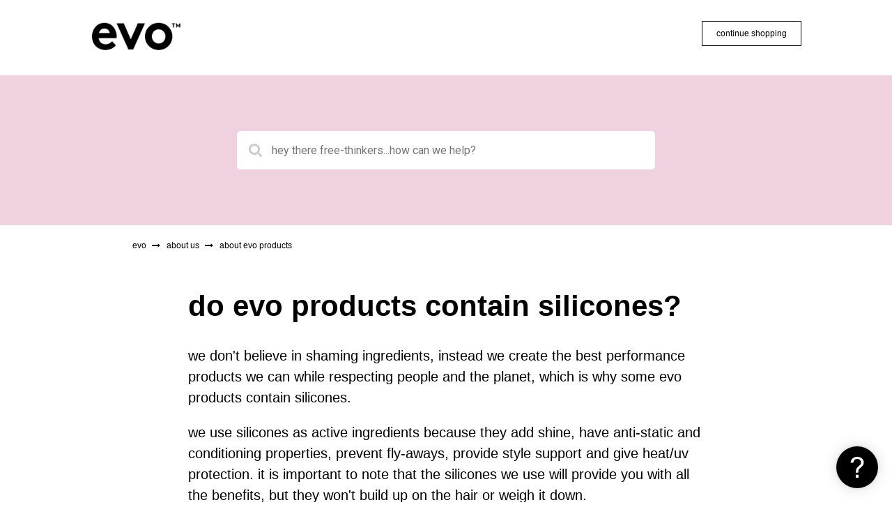

--- FILE ---
content_type: text/html;charset=utf-8
request_url: https://help.evohairstore.com/article/40/do-evo-products-contain-silicones
body_size: 4320
content:
<!DOCTYPE html>
<html lang="en">
<head>
  <meta charset="utf-8"/>
  <meta name="viewport" content="width=device-width, maximum-scale=1"/>
  <title>do evo products contain silicones? | evohairstore</title>
  <link href="https://fonts.googleapis.com/css?family=Roboto:400,400i,700,700i" rel="stylesheet">
  <link rel="stylesheet" href="https://cdnjs.cloudflare.com/ajax/libs/font-awesome/4.3.0/css/font-awesome.min.css">
  <link href='/style/2cb18dc6f3b9950894929ef7c30d11e133f12998/file.css' rel='stylesheet' type='text/css'>
  <script src="https://cdnjs.cloudflare.com/ajax/libs/jquery/3.7.1/jquery.min.js"></script>
  <style type="text/css">
    .banner {
       background: #000000;
    }

    a {
      color: #000000;
    }

    .open-section:hover {
      color: white;
      background-color: #000000;
      border-color: #000000;
    }

    .link-block li a:hover {
      border-color: #000000;
      text-decoration: underline;
    }

    .search .result .name {
      color: #000000;
    }

    .footer-panel a:hover {
      color: #000000;
      text-decoration: underline;
    }

    .article dt span,
    .article dt i {
      background-color: #000000;
    }
    
  </style>

    <!DOCTYPE html>
<html lang="en">
<head>
    <meta charset="UTF-8">
    <meta name="viewport" content="width=device-width, initial-scale=1.0">   
    
    <link rel="icon" type="image/x-icon" href="https://cdn.shopify.com/s/files/1/0355/2126/5723/files/favicon-16x16.png?v=1613554014" />

</head>
<body>

</body>
</html>
</head>
<body class="">

  <div class="banner">
      <!DOCTYPE html>
<html lang="en">
<head>
    <meta charset="UTF-8">
    <meta name="viewport" content="width=device-width, initial-scale=1.0">   
<style>

@font-face {
            font-family: 'BrownStd';
            src: url($assets-brownstd-bold-otf);
            font-weight: 600;
            font-style: normal;
}

header {
    font-family: 'BrownStd', arial, helvetica, sans-serif;
    background: #FFFFFF;
    color: #ffffff;
}

 /* Define styles for the header */
        .tile-grid-header {
            display: grid;
            grid-template-columns: repeat(2, 1fr);
            gap: 50px; /* Adjust the gap as needed */
            margin: 0px 100px;   
            padding: 20px    
        }

        /* Style for left tile-1*/
        .tile-1 {
            text-align: left;
            padding: 10px;
            background-color: #ffffff; /* Background color for tiles */
            /* border: 0px solid #000000; /* Border around tiles */
     }

 /* Style for right tile-2*/
        .tile-2 {
            text-align: right;
            padding: 10px;
            background-color: #ffffff; /* Background color for tiles */
            /* border: 0px solid #000000; /* Border around tiles */
     }

 /* Style for the continue shopping link */
        .continue-shopping {
            display: inline-block;
            padding: 10px 20px;
            background-color: transparent;
            color: #000000;
            border: 1px solid black;
            text-decoration: none;
            font-family: 'BrownStd', Arial, Helvetica, sans-serif; 
            font-size: 12px; 
        }

         .continue-shopping:hover {
            background-color: #fbfbfb; /* Background color for tiles */ 
        }

        /* Style for logos */
        .tile-logo-header {
            max-width: 130px; /* Set the maximum width of logos */
            height: auto; /* Maintain aspect ratio */
            margin: 0 auto;
        }
        
        /* Style for links */
        .tile-link-header {
            text-decoration: none;
        }

          .search-panel {
            background-color: #F0D1DF;
            padding: 50px 0px 20px 0px;
        }

/* Media query for mobile devices */
        @media (max-width: 767px) {
            
            .tile-logo-header {
            max-width: 90%; /* Set the maximum width of logos */
            height: auto; /* Maintain aspect ratio */
        }

            .tile-grid-header {
                grid-template-columns: repeat(1, 1fr); /* Change to 1 column */
            gap: 10px; /* Adjust the gap as needed */
            margin: 0px 30px; 
            }

          .tile-1 {
            text-align: center;
            padding: 10px 10px
             }

           .tile-2 {
            text-align: center;
            padding: 10px 10px
             }
        }
</style>
</head>

<body>
<header>
<section class="tile-grid-header">
        <!-- Tile 1 -->   
          <div class="tile-1">   
          <a href="https://help.evohairstore.com/" class="tile-link-header">
           <img class="tile-logo-header" src="https://evohairstore.com/cdn/shop/files/evo_hair_360x.png?v=1613554000" alt="evo hair uk"></a>
        </div>

        <!-- Tile 2 -->
        <div class="tile-2">
            <div class="continue-shopping">
            <a href="https://evohairstore.com" class="tile-link-header">continue shopping</a></div>
        </div>

</section>
</header>
</body>
</html>
   

    <div class="search-panel">
      <div class="container">
        <div class="display-text"></div>
        <div class="input-wrap">
          <i class="fa fa-search"></i>
          <form method="get" class="search-form" action="/search">
            <input type="text" name="query" title=-"search" placeholder="How can we help you?" value="">
          </form>
        </div>
      </div>
    </div>
  </div>

  <div class="breadcrumbs-panel">
      <div class="container">
        <ul class="breadcrumbs">
            <li><a href="/">Home</a></li>
            <li><a href="/category/4/about-us">about us</a></li>
            <li><a href="/section/33/about-evo-products">about evo products</a></li>
        </ul>
      </div>
  </div>

  <div class="content-panel">
    <div class="container">
      <div class="loading">
        <img src="/kb/spinner.gif" alt="loading">
      </div>
      <div class="content">
        <div class="article">
  <h1>do evo products contain silicones?</h1>
  <div><p>we don't believe in shaming ingredients, instead we create the best performance products we can while respecting people and the planet, which is why some evo products contain silicones.&nbsp;<br></p><p>we use silicones as active ingredients because they add shine, have anti-static and conditioning properties, prevent fly-aways, provide style support and give heat/uv protection. it is important to note that the silicones we use will provide you with all the benefits, but they won't build up on the hair or weigh it down.&nbsp;<br></p></div>
</div>

      </div>
    </div>
  </div>


  <div class="footer-panel">
    <div class="container">
        <a href="https://www.enchant.com" target="_blank">Powered by Enchant</a>
    </div>
  </div>

  <script>
    $(document).ready(function(){
      $('.navbar-toggle').click(function(e){
        e.preventDefault();
        if($('.navbar').hasClass('show')) {
          $('.navbar').removeClass('show')
        } else {
          $('.navbar').addClass('show');
        }
      })
    });
  </script>

    <script>var enchant = enchant || []</script>
    <script src="//platform.enchant.com" data-enchant-messenger-id="6253753c" async></script>
    <script>
      enchant.push(function(){
        enchant.messenger.config({
          showKnowledgeBase: false
        });
      });
    </script>

    <!DOCTYPE html>
<html lang="en">
<head>
    <meta charset="UTF-8">
    <meta name="viewport" content="width=device-width, initial-scale=1.0">   

<style>

     @font-face {
            font-family: 'BrownStd';
            src: url($assets-brownstd-bold-otf);
            font-weight: 600;
            font-style: normal;
            }

      body {
           font-family: 'BrownStd', arial, helvetica, sans-serif;
           background: #FFFFFF;
           color: #000000;
           }


      .breadcrumbs-panel .breadcrumbs li {
           font-size: 12px; 
           font-weight: 100;
           }


      h1 {
           font-size: 42px; 
           font-weight: bold;
           color: #000000;
           }

      .content-panel h1 {
           padding-bottom: 5px;
           margin-bottom: 20px;
           border-bottom: 0px solid #FFF;
           }

       h2 {
           color: #000000;
           }

       .footer-panel {
           display: none;
           }

       .content-panel .container .article {
           font-size: 20px;
           font-weight: 200; 
           line-height: 1.5;
           }

       .knowledge-base {
            text-align: center;
            font-weight: 100;
            font-size: 24px;
            }

        .knowledge-base-footer {
            text-align: center;
            font-weight: 600;
            letter-spacing: -0.5px;
            font-size: 22px;
            background-color: #f6f6f6;
            padding: 50px;
            }
            
 /* Style for links */
        .style-link-footer {
            text-decoration: none;
        }

 /* Style for the contact us link */
        .contact-us-footer {
            display: inline-block;
            padding: 10px 20px;
            background-color: transparent;
            color: #000000;
            border: 1px solid black;
            text-decoration: none;
            font-family: 'BrownStd', Arial, Helvetica, sans-serif; 
            font-weight: 300;
            font-size: 14px; 
            letter-spacing: 1px;
            }

 /* Style for grid title */
        .grid-title {
            padding: 20px;
            }

 /* Define styles for the grid */
        .tile-grid {
            display: grid;
            grid-template-columns: repeat(3, 1fr);
            gap: 30px; /* Adjust the gap as needed */
            margin: 50px 130px;
            color: #000000; /* Change the text color as needed */            
            font-size: 12px; /* Change the text size as needed */ 
            }

/* Style for each tile */
        .tile {
            text-align: center;
            padding: 20px;
            background-color: #f6f6f6; /* Background color for tiles */
            /*border: 0px solid #000000;*/ /* Border around tiles */
           }

        .tile:hover {
            background-color: #fbfbfb; /* Background color for tiles */ 
        }

/* Style for logos */
        .tile-logo {
            max-width: 100px; /* Set the maximum width of logos */
            height: auto; /* Maintain aspect ratio */
            margin: 0 auto;
            }
        
/* Style for tile links */
        .tile-link {
            text-decoration: none;
            }

         .main-footer {
             font-family: 'BrownStd', arial, helvetica, sans-serif;
             background: #000000;
             color: #ffffff;
             padding: 30px;
             text-align: center;
             font-size: 12px;
             text-decoration: none;
             }

        .main-link-footer {
            color: #ffffff;
            text-decoration: none;
            }

        .content-panel .container {
            box-shadow: none;
            }

       .page-break {
            height: 20px;
            background-color: #FFFFFF;
            }

       .content-panel .container .content {
            margin: 0px 80px 50px 80px;
            }

/* Media query for mobile devices */
        @media (max-width: 767px) {
            .tile-grid {
                grid-template-columns: repeat(1, 1fr); /* Change to 1 column */
            margin: 30px 30px;
            }
       .content-panel .container .content {
            margin: 0px 20px 20px 20px;
            }

          }

</style>
</head>

<body>
<div class="page-break"></div>
<section class="knowledge-base">
        
<!-- Title -->
        <div class="grid-title"
        <p>hey there free-thinkers...how can we help?</p>  
        </div>  

<section class="tile-grid">
        <!-- Tile - about us -->
        <a href="https://help.evohairstore.com/category/4/about-us" class="tile-link">
        <div class="tile">
            <img class="tile-logo" src="https://cdn.shopify.com/s/files/1/0355/2126/5723/files/evo-about-us.svg?v=1697914959" alt="about us">
            <h4>about us</h4>
        </div>

        <!-- Tile - ordering  -->
       <a href="https://help.evohairstore.com/category/28/ordering" class="tile-link">
        <div class="tile">
            <img class="tile-logo" src="https://cdn.shopify.com/s/files/1/0355/2126/5723/files/evo-ordering.svg?v=1697914959" alt="ordering">
            <h4>ordering</h4>
        </div>

        <!-- Tile - shipping -->
       <a href="https://help.evohairstore.com/category/29/shipping" class="tile-link">
        <div class="tile">
            <img class="tile-logo" src="https://cdn.shopify.com/s/files/1/0355/2126/5723/files/evo-delivery.svg?v=1697914959" alt="shipping">
            <h4>shipping</h4>
        </div>

        <!-- Tile - returns -->
        <a href="https://help.evohairstore.com/category/30/returns" class="tile-link">
        <div class="tile">
            <img class="tile-logo" src="https://cdn.shopify.com/s/files/1/0355/2126/5723/files/evo-returns.svg?v=1697914959" alt="returns">
            <h4>returns</h4>
        </div>

        <!-- Tile 5 -->
        <a href="https://help.evohairstore.com/category/31/evo-professional" class="tile-link">
        <div class="tile">
            <img class="tile-logo" src="https://cdn.shopify.com/s/files/1/0355/2126/5723/files/evo-pro.svg?v=1697914959" alt="evo professional">
            <h4>evo professional</h4>
        </div>

        <!-- Tile 6 -->
        <a href="https://help.evohairstore.com/article/20/how-to-contact-us" class="tile-link">
        <div class="tile">
            <img class="tile-logo" src="https://cdn.shopify.com/s/files/1/0355/2126/5723/files/evo-contact-us.svg?v=1697914959" alt="contact us">
            <h4>contact us</h4>
        </div>
</section>  


<div class="page-break"></div>

<div class="knowledge-base-footer"
        <p>can't find what you're looking for?</p>  
        <div class="contact-us-footer">
            <a id="messengerLink" href="javascript:enchant.messenger.open();" class="style-link-footer">contact us</a></div>

</div>  
</section>  <!-- End of knowledge base -->

<section class="main-footer">

<a href="https://evohairstore.com" class="main-link-footer">evohairstore © 2023 |</a>
<a href="https://evohairstore.com/policies/privacy-policy" class="main-link-footer">privacy |</a>
<a href="https://evohairstore.com/policies/terms-of-service" class="main-link-footer">terms of service |</a>
<a href="https://evohairstore.com/policies/refund-policy" class="main-link-footer">refund policy |</a>
<a id="messengerLink" href="javascript:enchant.messenger.open();" class="main-link-footer">contact us</a></div>

 <script>
        // Function to check the URL for the presence of /#
        function checkURLForHashRedirect() {
            // Get the current URL
            var currentURL = window.location.href;

            // Define the target URL pattern with /#
            var targetURLPattern = /\/#/;

            // Check if the URL matches the target pattern
            if (targetURLPattern.test(currentURL)) {
                // Delay for 3 seconds before simulating the click
                setTimeout(function() {
                    // Find the link element by its ID and simulate a click event
                    var messengerLink = document.getElementById("messengerLink");
                    if (messengerLink) {
                        messengerLink.click();
                    }
                }, 1000); // 1000 milliseconds = 1 seconds
            }
        }

        // Add an event listener to ensure all elements are loaded
        document.addEventListener("DOMContentLoaded", function() {
            // Run the checkURLForHashRedirect function when the page loads
            checkURLForHashRedirect();
        });

        // Also, listen for URL changes
        window.addEventListener("popstate", checkURLForHashRedirect);
    </script>

</section>

<script>
enchant.push(function(){
  enchant.messenger.config({
    showKnowledgeBase: false
  })
})
</script>

<script>
    // JavaScript to hide the content-panel on specific URLs
    window.addEventListener("DOMContentLoaded", function () {
        var currentURL = window.location.href;
        var contentPanel = document.querySelector(".content-panel");
        
        if (contentPanel) {
            if (currentURL === "https://help.evohairstore.com/" || currentURL === "https://help.evohairstore.com/#") {
                contentPanel.style.display = "none";
            }
        }

        // Check for the footer-panel
        contentPanel = document.querySelector(".footer-panel");
        if (contentPanel && currentURL === "https://help.evohairstore.com/") {
            contentPanel.style.display = "none";
        }
    });
</script>

<script>
    // JavaScript to hide the knowledge-base section on specific URLs
    window.addEventListener("DOMContentLoaded", function () {
        var currentURL = window.location.href;
        var knowledgeBaseSection = document.querySelector(".knowledge-base");

        if (knowledgeBaseSection) {
            if (currentURL.startsWith("https://help.evohairstore.com/category/") ||
                currentURL.startsWith("https://help.evohairstore.com/section/") ||
                currentURL.startsWith("https://help.evohairstore.com/article/") ||
                currentURL.startsWith("https://help.evohairstore.com/search?query=") ||
                currentURL === "https://help.evohairstore.com/contact") {
                knowledgeBaseSection.style.display = "none";
            }
        }
    });
</script>

<script>
  document.addEventListener("DOMContentLoaded", function () {
    // Find the input element by its name
    var inputElement = document.querySelector("input[name='query']");

    // Check if the input element exists
    if (inputElement) {
      // Replace the placeholder attribute value
      inputElement.placeholder = "hey there free-thinkers...how can we help?";
    }
  });
</script>

<script>
document.addEventListener("DOMContentLoaded", function() {
  var breadcrumbLink = document.querySelector('.breadcrumbs-panel .breadcrumbs li a[href="/"]');
  if (breadcrumbLink) {
    breadcrumbLink.textContent = "evo";
  }
});
</script>

</body>
</html>
</body>
</html>

--- FILE ---
content_type: image/svg+xml
request_url: https://cdn.shopify.com/s/files/1/0355/2126/5723/files/evo-returns.svg?v=1697914959
body_size: 2106
content:
<svg xmlns="http://www.w3.org/2000/svg" xmlns:xlink="http://www.w3.org/1999/xlink" version="1.1" id="Layer_1" x="0px" y="0px" width="300" height="300" viewBox="0 0 300 300" enable-background="new 0 0 300 300" xml:space="preserve">  <image id="image0" width="300" height="300" x="0" y="0" href="[data-uri] AAB6JgAAgIQAAPoAAACA6AAAdTAAAOpgAAA6mAAAF3CculE8AAAANlBMVEX///8EBwcEBwcEBwcE BwcEBwcEBwcEBwcEBwcEBwcEBwcEBwcEBwcEBwcEBwcEBwcEBwf////2dUD4AAAAEHRSTlMAEHCA QNDgsDCgwCDwkFBgzseHmQAAAAFiS0dEAIgFHUgAAAAJcEhZcwAACw4AAAsOAUC+4UEAAAAHdElN RQfnAQkCCgKQmLpoAAAKcUlEQVR42u2d6baqMAyFhTKWyfd/2nOUlk4JgoIa1/5+3cW5Io1pdtKJ ywUAAAAAAAAAAAAAAAAAAAAAAAAAAAAAAAAAAAAAAAAAAAAAAAAAAAAAAAAAAAAAAAAAAAAAAAAA nEmWqxtF8ekHkUB5tVR13nz6ab6b4hpQtfAwnshYN3up7NMPdTJZru8t1fnOlmbVNaXtPt2eM1H9 0tBe7ftoN+h/YpMNP+tdWRk0tHyqod2otHeTfvp0q84hstWz1rrdaardXfRP9sXYVi9Y6xb8lh7Z j59u2fEoI2J50RW2pe0rN5wWcw2fbtshjO1/fKm0+k8iszm2t7MzZe0RzcytXtTy47z76a+6ySNX MtbaEZ/He7UTmCWrX+/QX0Gmg/h0d4LKa5MJYZsrl8FVO15In/pfsFaWxvPrVaX/od8oZl2gDC6n bcofsBZlq2tQ0DX9nlY24Z36pdixHqw/3eLnMdrXt1PhJZFh9VvsamVsfVcCtAdI6yfpApUqKtJY l2lPK7M2rnZKG+/2i8VXoUIrmLwhyRT2tzIrlOdiubk6i2IvdJirjLTPxKc+jk816XEP6NTiYebn MGJRfrrZz5E4zGj6ZfT/rCTu9YklhTMdvesTtRXDHLqDpCC/ks3pdkmiI7Npl/a/8SqxqJ4fPbxm 4lNc9ZqUYH8PKvqgJw6k50pgNlbkLUyPW5fE7FbkqInyGJv2zs5qhlIFDs1nlMiZ5lRxjxtCZfPp WhvJNWEFa635T6PY1LSiHtxIYtIepoMuma0xVxrWjLWM+efcV2D6MJDOMtI9jpHEqBKnJNM465y+ FTLz+HEo6WxT0ZczMguLbEVkaYs8dN4HRBXUmTeFk5jF9LjYR6ia2vbBXmubsxMByR8mG9nY9600 Qf2WdC1mXCaVRFNdVvdI1tW07S9WY+f7VcLS+Ka/XtesxSWhSc7ahv9PcR3Rj1RKVmIa2yp1ooJJ q+KaOh5ZrSNjLtwjVX//Z8e533diokvfKtUyA77TlW52OMzcxO02IpC6zejlHZUkPbSGuNvHlm9x CcKkVSYNMJ44JsqmyJtdjA/OFrp/Y/VpK2ykCv2BqWSYuieQRJXGaq6eaZ2FUhN/L01sG3pwj6t7 Cs8TCWPNlkj9ZnT9s2Ps+Y3kSVgxiWX0+FzdYzxxuNA+ouk8KvN6dS8n00rdgalkuJEG54kN4ZId kz5UTjA0I5lfiEr9hcmrmLrH88SK6KkDbWLPQi3psV8JYSxucK8OEoUF54kDkWCY9CH+0OC+Vgkz Vh9dpLscV/cskji7ZNTnJjLWKZHGKsi+RQ/ucXWP8UQdz6bNlNQ3yDTWhfIGLoHg6h7riSbBaIgP RaGscL/FJMhYLekt65KYaJf1RLLPkSXiqLW5co9qMtTQ9q1kdpCeYuWGk03wH0siRzOhjB1ZaFot ppDO6b7FLJhh6h7riTmVsrMlokCY1Qv06LsJS0mQN55YUSm73CkvAk33rdxVMh5c3WOXRlC9dyTz Nplwqxdol5tIGy7XSQlgSkSJZKadSQym15BydU8wZRjeqiHVQiCFm7/amEAwdc+l9YxVU3+Svvg9 nBZlJqQjI1obJo7iL4sMwzk7wiyJeLYiTiDoNaRc3eNvmovCeU7LgiS6ZGYnDsJ0Tc3VPQ0/WVvR 2awgbL+ptGbaaCuZ6HJOm9YmZ/d7EtWgmJkJAuM29S2UZGZXTZJA2EomvMrVPTmbPrCziEIIZ3Ya 2lqMJHKbLZwkRn/rmA8IoYn0nCkHTWCLulXGrZ918hqFNHK0Swzz03s2GEkhY4w4X02N5e0ACp1R dolYJ2rOTOHQlyem6U4SNXUboSUiMQk1kLHZVjLxAF5dk27iDnSI4r8m9VYG1IwdM16zbxPKUlNH mcJsRZklYkv0iozZgLlvW4XdHhAnYq3c9CGdur+4lTENfXmj8tu9vT0poRLTh4as1xoyU9i5L3OR xGigQZFfKQJNap+Jz7FZmH1PDEvVGXmR3PShoMP2rgSCwyYQkXEFl4jM3sGB7EJPSmJ0cy02xu8b fbeVzEbpV2Q9wC1CEgA3jFeSXpGVpCNy0CYf9nTm72JZ1EGahVwSv9kr7Kam6Cq9CEkETNhmEoiu vZbbRzvn5Ixe0CQyfWCGQpcVbS8Fl7vJkx5HLkISAiOJdhj1pXs3WreJuclFSELgJFHtyqv2ILhE ZCXxtFM9OrklIiuJNoE4fv5K9CIkRhKfPe/iMXJLxAsriR1zxMrLyN13f4ORxH0DMzvQgqMW2+MO SSAICrJUl8KDzb2HJxDeblaBcJJoEoijl+1NJwntm+AG9/Q56VZ/isO+DUYST0ogWtH9kJVEexLu sV82Sk61LrwPzQnE0YoouEC8w0nieEYwrkk9EQQniWOtDxcuJTxo7Z3vegnilEFpDOckCgSZ8Ah/ 46lzSJ+iFx7hL2eOy8QIOqSA5dlzSHdTCx4BXOAk8WgkbSXneZMk/oax3iSJP2Ks90jirxjrLZL4 K8Z6iyT+jLHeIYlijJXl6kFAOl8SxRwGVTqxywZNvtHydEmUksHfK36zyqzk/OdsSawkGet6/2fj /hlxtiRKmd/xjFWwxjpZEucvFrBcMjEWbY9TJTHnf6Xvwh+lXAtMZ0qinDF4z0KrmneiJPZiVjt4 U/Ll6kOfJomNlPhucpzZQtS2Q8dpkjhICVmBhfKVCH9xx4gdLYmVnHHSyVno0fn1dkHbsQ9QnBYL j8ePGI/eI3GKJLbr/vxdxOfXr4VwsyL+yCVa3dvmco/AW/HTPcw82Rc4vfb1YmZY/fdI1I+e/HBJ nH8fORtae+dOjzfTHC2JraDw7p7XfwvVWjZ9rCSK2yntv72ie1zUHCqJ8jbR+ev2jd6txaQDJVHg 6Q6F/8gbIvhhkticPAJ7CtprvN2ls2KKoyQxeMOhGIJDh+w5Titj4gdJYn1OrXk2s2uZYtYeWqH5 hYuHSGIrsRNelr5nYvZy6pVif/QDJDF/6MDfSh6I4GQP2+lbLi69vG/amFuUElp0ELO9V2iWQ0H6 V/uatcyvc/6qwjPIwrNJs/rq0Wuta/qEFeqtxxswppZ6WKkRwSUfKIL3sxKR2Fqr3J9B2BPC37C2 9ySmuAFTZK7kvSn2VZt7s1PbyeXaaonZvavUJr1mLHdEXburKy7vTRZsK3caspdSd3m9nMyaJkRL ZKu2O1dhLVwKjVcWe1BmGIa6Qt0o1j5x1dtyy245nroWqYM+Szo6bG3KkpJd28fmcqaSmIsmjEs6 qjaaq3PHTT94eVXhTFWJq3FImqXtvdoYVJR7BUPfcsGrGTxt3ey33042uEbV06ZWdUEGq1Wc8hd5 678iY2N4k0GQjqZNJz8S5Bi3lL9WM62OsrVK0hjyFvI+aroeODnkzMXwc6b6J1M90dL1ZKpr+0em 2iCYIsmmpDZ8PJwyrtlrYwAUSiBgm4z1T6E0YTA9jL9sKWMvr9rZnkh2Rf4f2A1KjaJrwH1k/00f bs3+wdgMAAAAAAAAAAAAAAAAAAAAAAAAAAAAAAAAAAAAAAAAAAAAAAAAAAAAAAAAAAAAAAAAAAAA AAAAAAAA4Dn+AFbgHp0glwOWAAAAJXRFWHRkYXRlOmNyZWF0ZQAyMDIzLTAxLTA5VDAyOjEwOjAy KzAwOjAwCTA+lgAAACV0RVh0ZGF0ZTptb2RpZnkAMjAyMy0wMS0wOVQwMjoxMDowMiswMDowMHht hioAAAAASUVORK5CYII="/>
</svg>

--- FILE ---
content_type: image/svg+xml
request_url: https://cdn.shopify.com/s/files/1/0355/2126/5723/files/evo-delivery.svg?v=1697914959
body_size: 2433
content:
<svg xmlns="http://www.w3.org/2000/svg" xmlns:xlink="http://www.w3.org/1999/xlink" version="1.1" id="Layer_1" x="0px" y="0px" width="300" height="300" viewBox="0 0 300 300" enable-background="new 0 0 300 300" xml:space="preserve">  <image id="image0" width="300" height="300" x="0" y="0" href="[data-uri] AAB6JgAAgIQAAPoAAACA6AAAdTAAAOpgAAA6mAAAF3CculE8AAAANlBMVEX///8EBwcEBwcEBwcE BwcEBwcEBwcEBwcEBwcEBwcEBwcEBwcEBwcEBwcEBwcEBwcEBwf////2dUD4AAAAEHRSTlMAMEBQ gCCwwPCgcJDg0BBgdLXcOAAAAAFiS0dEAIgFHUgAAAAJcEhZcwAACw4AAAsOAUC+4UEAAAAHdElN RQfnAQkCCgKQmLpoAAAJvklEQVR42u2d62KsKgyFR7zf+/5Pe+qAAkok2LMdZNb3qxdpzTKEgJB5 vQAAAAAAAAAAAAAAAAAAAAAAAAAAAAAAAAAAAAAAAAAAAAAAAAAAAAAAAAAAAAAAF8mEyAtFLkT5 6fuJkywvqvrnSFO3BTQzEIVLJkuyqhCfvssIyDqfUFqw7qs9LOsHplKK8Vv1mjpSqaam3a2ep0/f +e2IllSqf3tP5rvga5jHQ/wWjfy62hwnUxeNvyPlztOq7wn3s9X/xiL7/dmkfjabFyrnqpavhR3f 6u+QKzeNrmfVpSrpYjsJZnlVIb8ru/G75BJGhxqKLfh08if5/vJC/nzTJesb3b5NO3ZNRtSuDWXK 5tgHJbLBYIyARrxrik8b9A+ZG8IrpLu1rjaj2RElhncOqfbFsqY6kAxNozOBUk5nNzDk6pNMu/LN rapdrFEjYeZuJ8NZvfuplmsg2j0YHa3GQ8+RUbynmtZ2jF/Rfbr7tHH/M2uC+dMcLZveVjdkd8qc rvXbrt9cNamuuHXB2jHaF9RIuNK6Xct4BGNCXbGj3Wp1rOGkeUm41i+rczX5KxHWcDU6k8jO51gn rvUb6FefPf0Dj2EL7UQEH3yOtbqWMw17TeuwmEKCOqm40hCPPuf4hdSbCONrV2xfT2fTigrB1flQ KMlOfWdORK1Vq5Ga85bnOdZKfdpXsyYFtTatSM/pHJMZBzMd4heSUKtS2RXdywYyK7BpzrVYn8qD o3zrfd4Zd9h//6mG/v2q1mMzCLVyV51c0p8NcyZS1ZPUc1Xrodnp7ItXL9ULWZHGe6WcCdDDbtSo oHuqlddfNL2nH/L+YaSoRarzDKrj9sJVV+G/5LTbR0rF6RR1gHGNPyGbH7q+1XHC7RQygL3Hw/H8 GjXzeVjYUivnnrQn52WkARfLWfXwrLA10ktQBj3DWTZYbqiGRO/0KSY6RnB/qXSAbdjISTPEj38g iAvVCX0pwRSWRRb+ha/1Kv9l8VDzhvCcnzgsCF6EGznRMh5yXicMC1m/8BxRZlvNU/ZBDMzuVQfG 4pF3ff+k1Rr3K2QHocsEPe/vqrnDI2L81PBiCzcGaWSCzr2O8bQ+j+dlvKbzTo13ZNz0vH6Ka/le xmuYvcqA22/FU1yrYI/cdfAQzx4RnuJaA9exguN7gC+KZ6zVzGzHKsMXCPhRrg4dPD7CyHYswRzb Dk34fzzyXCvjT/qLwPz9tU4mWaGI/9A+R8t3//bCiNWww9wcHhFvp+ErED4YBrUJuJMPEfI8hwvL 5S1/kOujD/FVQFJ+JRUq+O5Sxv7uYgoYg7IrTz4PGEHH8AHkVuaA1OlC5hDWiLk/52O0ASu6c+g0 eiEkkY29Hzb8XhgSfgxCAt0Y9ZQnYOfClTWHBX6ixdkd8UkCdi5cS7PCWomolx6qEGf592K9on7N 04Tc3JWcVHUtbhwK2XZyN2WQ21/rI0HDQhFx0HK9MxWie1cs6sR+vKfE0mWOcnHMEZxiTULIFrNd 4if4jciN7F6vZ11llwQZ+1wr6Vhtyea+bn5shl3FnnmfyYli16bWDQJWdG7HDBFUlZl2vfVdLj7N bfND0FS6oordTLgbNa1yySHeCD9utzafVC4a5qPVdK2Vvflms/mk6o8s+vC+jTiXS993+ZuSCk/p oveJecPqmVXqSJqvm/laLcdAr80S7kANhlO1c4p6we4u/aStzo9G1xKX+esqfLn77eD4L0X4a9zb UAmzccNjkevxLDOj0pipSG0bPbadNZ4tFXsay3zpvsIoELFEdN1GdJX+VR2yonMv+c4PHHWu8i02 NTLbN4xu2tw9UTIr9ozSfXXNkMrxX3TE5O66uJ/ClKolllFKIpRXp9PvfGf+9l8IHTLLX2PMHQyx xpP7y8ajVP4KPKVjfK1OWpmDTNxiFdwLVYdl9ZP9GOs5b2+MMzEefVrvrvE+yTnAaMP83mzmr+RQ MJ/dR1AdhXMqaw4x2t2MsWo2xy8Wy/g5xGjNerqXub22j10sZs2h/opWWi1ezO7iFWuNWbyCVuO1 2CtFZm08EWPE3XBLSgeOBBd3MrK3ypXbaBjnjni6mpiLSzsZBdOxJp2exFoASRcUa/yL65dci7mh T69IMG7kY+jMcfT6zAXXki8mfQtU2WMKAhYN90YvuFbLSE6M6p51pD1Qo2dxvtw82LVKhrzd9rBY 48zH0YH+fNbHsd2i9aqrw0BTxN0DN4xZ3GmO4zfe/rO+enc6XWCNx7GwJYSnJWoDXctTSNFMF2Jc lTlBx46W7g9hrnXuWEa6EPceZRdGCk3evHStkN1vVL9+fP1g/d6GHMPb855lcTLTMdOFBwUr2wZj 8dT9uANcK6cdq3hYukCgk2ki0PNdi5zpmOnCp+39I9357JrtWtTJJbpu+hPRbw6ck1qua7kPBT04 XSAwZtfHQM90LXdKpt/RPjBdoNDP/ziu81zLlZE9Pl0g0JHlMF6xXEvOdKyzJWUC6QLFTM6uOa51 nOkY6UIawcrCWEa1R3iOa+1nOnk66QKBnl3bI5ffteRMZxtMzXQhpWBlo/tOW2jU5xAVNNKPeuv6 d49OsAdqSu7HZHJIKF0gyAM/K5PmKUuhf8HeDHOZ5NIFAtd2tmCtPm3EbcgzNfVFuBXkE+Fv29Pj 3dz+T4BYt5kLsW5r/Tgg1m3mQqzbWj8OiHWbuRBLkdsnokUxh7ROEtLcZY5t7K5d1vxafus0ocyV p+X19++lwozbOlEoc/fVsd7fCm7rRIFYAUCsACBWABArAIgVAMQKAGIFALECIM1dUnajdMz7PU7J bp0mpLmz/U5+qWsz81unCW3uJCb72zKkdZIczS0922Gy7Kx10hzMbZf6RfT1y0dE13TrtNmb+96r dnKY972VpKNaJ87eXJ/5dtlbiAWxKJzd8Ie+foBY+nuZuZNH5Xcf3frlYsl5DVmuQjpeSbZOm4O5 762A5E742v7tt4vVuafMkn39mW8XSx2ycG8/rncR7dvFUocsWvLikEQjMRxzw7ciriMpquCdOGud NA5z1YnEw6klpVV73jplXOaqvfH2WYD1yLAVzSDWq1zPQPWbXOV6Lsqu5gmxjLKaP2PfCdH12zmM XeVTiLWoRRyB2leJhVgL+7L7KopNvNapQpp7PF/X4IUFbe5snRgbHaXxIZZBObfLwa+mbrsyvHV6 YLfybeZCrNtaPw6IdZu5EOu21o8DYt1mLsS6rfXjgFih5o7iIu0XivU3IBbEglh/Q/xdLNbHFKVB frXC0UpSdUkBAAAAAAAAAAAAAAAAAAAAAAAAAAAAAAAAAAAAAAAAAAAAAAAAAAAAAAAAAAAAAAAA 8B+5J0IaQzh1vAAAACV0RVh0ZGF0ZTpjcmVhdGUAMjAyMy0wMS0wOVQwMjoxMDowMiswMDowMAkw PpYAAAAldEVYdGRhdGU6bW9kaWZ5ADIwMjMtMDEtMDlUMDI6MTA6MDIrMDA6MDB4bYYqAAAAAElF TkSuQmCC"/>
</svg>

--- FILE ---
content_type: image/svg+xml
request_url: https://cdn.shopify.com/s/files/1/0355/2126/5723/files/evo-pro.svg?v=1697914959
body_size: 2601
content:
<svg xmlns="http://www.w3.org/2000/svg" xmlns:xlink="http://www.w3.org/1999/xlink" version="1.1" id="Layer_1" x="0px" y="0px" width="300" height="300" viewBox="0 0 300 300" enable-background="new 0 0 300 300" xml:space="preserve">  <image id="image0" width="300" height="300" x="0" y="0" href="[data-uri] AAB6JgAAgIQAAPoAAACA6AAAdTAAAOpgAAA6mAAAF3CculE8AAAAZlBMVEX///8EBwcEBwcEBwcE BwcEBwcEBwcEBwcEBwcEBwcEBwcEBwcEBwcEBwcEBwcEBwcAAAAAAAAAAAAAAAAAAAAAAAAAAAAA AAAAAAAAAAAAAAAAAAAAAAAAAAAAAAAEBwcAAAD///88JC5sAAAAH3RSTlMAEEBQoPBg4DDAgNAg kHCwIIDAoFBAYLCQ4DDQ8BBwLKp4DgAAAAFiS0dEAIgFHUgAAAAJcEhZcwAACw4AAAsOAUC+4UEA AAAHdElNRQfnAQkCCgKQmLpoAAAMYUlEQVR42u2d2WLiOgyGsbORvaVD25lph77/Uw6J7cSLDFlM Qam+i3OYNAT8R5JlOdi7HUEQBEEQBEEQBEEQBEEQBEEQBEEQBEEQBEEQBEEQBEEQBEEQBEEQBEEQ BEEQBEEQBEEQBEEQBEEQBEHghnHO7v0dcBDFyelMEkf3/iYPT5qdBrL03t/modnnJ4N8f+9v9LgU J4fi3t/pQdmXJ4CSjAtgNKs4YiyKybi88CGwx5U4Ug1ylfze3+6+VFHRk/KeYvDATBNmFLAsxHmp eFdU3fv7fx+syE4eaiMZZbXvvKz4IVlrlHglcPyNe2VNfkTOmvqab5mVwG9cpx+Qsnq1ij2BaAz0 P06t/RCz8w7pkUneXIjZVTOe1zH0BltPwURDk3XxmRVCvPLerbktjdBqtUnshVrNvdtzS5hoY4Ak kwvVt5xAiCFNHeJS9daHQsKwwphDyGs9JEVIawh6scdjmjFUXFKFuBpartkCb+LcGAoledzwxZdD zUVTOCeevkTdl7Bu2rRaryVU/jKEHGEXkF7CtNp7t+sWpL7MKMpPE8jdKoPM2jY4RJRVYyfnTrMp UvXm5agixgObC1tqjiu/LFVeN3wYCu15U+eX5VJX3dKIeqiyJGboMaYJywLs+LSSsytLpTrPeCuF 5v1QkDIH0Hpdr7xcotH0MiuE+yHViLdgXdVoPZnRnv3ogdcbOgruv0qO3bqYVuZsDZtoRqkmNVIr mDa+T4hR51za3ERuRCTWzpPKlMuUnY+2myCeYUw9Uu2YCkLz5k/58DbThDS50CZdqUeqMSzPzpDU HL9dax3lQqrW3mc9SqtsgdOoiUSnMj1YHc5eUdzsxMnZlVb5onDMco9auyYB814UcE+blFbx0gvH p8tXxhjka/ibq9i+YmKmAaP8Tt2fICX+b6YXpYUPr4zDsudwpw1b+PDjA2sSB+mzUo8ni+P3bvkC QC+UrVztKTWsOUcqlkgcrPRcVgkWx/YRYaGJfX2kER68ybknMs9H9hN2noBULAZkiA1oDsuooKcd xB1COJx2b7KsmQd6ZC8SyptjaqQxCxBLxJlgszGtG/+2I1YFmMIapKHqTo1WrNIuK8ShqwKpY1oF 1qQ0t8SqTsFbUtqmVWAdSdtixeG7dW6b1lbEqm5RP8kt09qKWEXItEERnYAPwSiWFc77CmcW+kOs q2IdSO/NELVfW8SCacxxAkdaWI7Nm1zfZiDCrCJGqHH691JZ2XoWNHkfaU0/bKFax8PTmiFrHzoh VaSm46VhR1Tfg+imxjve3KocwKxYmN2i070tTn3hdsVxq9QP1SIenNbOQLObTbvUVkqSY3PEyC7y sds5R2Q5eBW0aHZ7mFPE5LfrpJyye4PLEWNnGNg3IIHOfXo+8/T0fDgcXn6pg92x4+717XB4FQd+ vZz//v4L/LTEznZzTMlW5Vba/WO249eZw5fg91Ec7F6//e7++9xL9Vv9HZLLrm4oR8SRbMXuyKb1 3uvjl8HrINb47xft7++ejzMCeoPHtBhQ5HPuvk+srz+mWGdTewbU1AGstkQzyZMCvdFVsf4+P7/1 Lw6jWB/v52i2e1Kv3z/6F08TxIpuNV4Ijp34dGTekkMv1kcfi44fyrR6fV4++xN6J/zbvf78Czpi 4/s8DE/T5EDA8FeUe7Fk3P6nQnofzOUJnYIfQrfPD+34ADSjE2MpAkIud0Us2QmKXlD+/yAOferW 1FvZFLHQVExzwAUminWQImliHYcEYidj/RSxaixixcCYOfMGXEOsD1esP1fFSoGYVWLJHVLAjK70 hkft9bspVv/6r3zdJacf9hUAl+NoekNozuuKWH1nJ3u7X5ZYfUbxr3/5T8W0a2LZM2QPTOsmWrnX LUSe9fv16fO1H9T0hqOL9SryiOPu+Palu+yA2/NFiKo0wgkyPYG+Mja0M3RdrN3B+LtjWK7Vsszf nzwe+cnuEAtv1cES62XniCW8UyIc1iCxxapPWPrCDhG1dEf0P5FniiUTKkOs3efbaFeuVsw2I+GE OCJWR2HX3/wPxooM/rnv516e5MFDV73ST3rr8/iXI3ABu64oK4+IfmRe2kWSxNeAIXU4Xr7ip+/v tofHQNHjsXF+RdP6woiRlC4hN3s+3y+GHpnGCrIFMCbpWS2W5XS5W3l8fHLTtPa+KZe1Yolwbj0Z gqUnNNUZ3SPxpKVrxYrNkNWa2mHBeoom9sxPrRSLWTcBT/XdIDL90FfpXSmWVcPmPm9/dCx1EjiY /Olyqj+LP6Q0vRDrk3/2mM3zw9Z12D9dRVMhtQGfVg5cCmit9H0rYtnJRAicRGEzYt0gBXL034xY 4U3LlR+tWE4vDhQFVwEU+SKsvaFrR3nY4knh+jXan9C5YsmiYKDBCAeKfFjFYkCEKgI6onRC006x igV9b9nAIMlWCwqPaapCAyy7y1WiAoStAnRphlQs+HvLNq6eLE5h1bG6oZs69ORB1JJaORkV2tQh A0tLMmwFWeXI7Sn6qlnwHzV+AzGcJ6i1xlaoJbUCVhtDWvtTLuGuO6OWAlysllp30dFKrk+DsPan fqDlLh2qGrvQAmKf2FzYLEYvHObR3WVblVrlgin2qvRoNSz5itKwhhXBXLnUwrjzt93zvXNcHRfD M8og47LHllzDqq7tLOOq2hMY27V1lzFGd8m42rQl1+BNyYxsvlASm/6r7+mHbCraRFse35RlXGx7 6j7k46YE5uLchbbYNbrZVW8brSVv06GRWXO1DsGa4TKJIS7TlpvH8MTtdLnMpEtbVj+JLw5+eaxZ j+GCrNyUVIZcVoqaavs3ZXEE2heLYm1TENOsRq02I1WHaq9VymKFsd1VWTdcU4zxpja2eHc23FS9 I6YH/a7Ch/bamRWrnY2SxcaruXvc2Q04Gv+G4ceFExkdyR2MsGt7X8k3Atu4am9EnF9ZaOkWOH6O 2mtStVCuL4ZNOd6FzSHUTqwe0+pPSWPvvuVJnMJOJgyrkprdu5WBEPlnLWvK3n5rn9bOFmt5nXoT zVSF9vzydVGxVyFYWNjlEgrjPC16Us4vR+1MRfbQU933ZHyAuAhpAoNhKdPdQvogK6bdS3a6blqT ERGrNyex7EWYBa7vi/74RkATKPSMYSt7aBrtkCuvBCgO7I01VHD9as6LtTCMkG796vlyUDjYqObr iLEcT6ZcS/Zy0pH7OmmDnC2kD9xulBrOZW2XHpyHgJ2J5HlxsRofnU/sDOd8eveuVg1ztDft7Q9C iHvDte0yzTy98DTUqkxoGHMT+NMHaCQSn3xygQX0xjsMMsfODNOqWRBwJ1X4Wg9sFFr595i2jQh4 ahIVBWABO3M65rJxXTAr14Rwpw/AenYSFhVtV+CLz+Ga8/M/QOPS974tIs7PJ8fdu9oCrEBfqmo8 Pu3kmMs14xrO1wP7pG4O5a9YDQUm3WmjVpp1e0pXjVk/nVIJDb39yncy/QEgUUktwQCVyCmgKUOk erKuj8b0Aqbs9ffjfskjLVtwoXs3fTYzvrgwiC7FjCzjEg/LzDVRfOnDdJfQQ42RrqukfkYlFOez fzOCrdmJsUbOq5bjExBzu1Vs6YPbjTOenpMrty4QOe1jnJv1d28ltDlnapGRhk7X9XHQ77BQSfmW o9aUxNszFFAjgWTUzJ8IPy7yV0i6SiqLAnW4UhGGB5mVnWV0mrXo0gf/WNlu8cRigUgfyqWf8siw 5EIzzJs+tQwFVUIvPSOBJ33gnhYIDfXQPbnAyd0TI+2aLvfWYLlYeVuk5/6NO2Y0vXTummAr5at4 U+QlWrGqxFJJYe+uBoYiGCe4VZZTm5ohSrVYY6kkEcORIcGeNd1nd5vi385wqtesxT3NI9UxG+xJ nzxYymaTjRIrse5LMx9RMFN9PLsJLMYI8e3EtEFhDKHyid0oZrQQP/uxKn1wXs3yYKRoIb6c7Uhj 4Uu+xFfmm8UY4hc8CqqlD8nmw3uHCvGLSsBDJTTdfnjvUCF+XtqgUHs9/oTwPrQ3WzhtJTuFHxHe O1Jt/Du/otlq7954eO/Q6jcLBnBawW/z4b1jfCxkySzMWPHbfHjvUKtgLCvQDYb5A8J7h6qjLJtV WLmGBjZkc5euwFCukRodwpMWuxHONd8XU2vVgwXESzsHnKRJtqaxRZL9gBxrYGXAYT+jJyQIgiAI giAIgiAIgiAIgiAIgiAIgiAIgiAIgiAIgiAIgiAIgiAIgiAIgiAIgiAIgiAIgiAIgiAIgiBQ8x+F VmnDLHlcrwAAACV0RVh0ZGF0ZTpjcmVhdGUAMjAyMy0wMS0wOVQwMjoxMDowMiswMDowMAkwPpYA AAAldEVYdGRhdGU6bW9kaWZ5ADIwMjMtMDEtMDlUMDI6MTA6MDIrMDA6MDB4bYYqAAAAAElFTkSu QmCC"/>
</svg>

--- FILE ---
content_type: image/svg+xml
request_url: https://cdn.shopify.com/s/files/1/0355/2126/5723/files/evo-contact-us.svg?v=1697914959
body_size: 3861
content:
<svg xmlns="http://www.w3.org/2000/svg" xmlns:xlink="http://www.w3.org/1999/xlink" version="1.1" id="Layer_1" x="0px" y="0px" width="354" height="354" viewBox="0 0 354 354" enable-background="new 0 0 354 354" xml:space="preserve">  <image id="image0" width="354" height="354" x="0" y="0" href="[data-uri] AAB6JgAAgIQAAPoAAACA6AAAdTAAAOpgAAA6mAAAF3CculE8AAAC5VBMVEUAAAAjHyAjHyAjHyAj HyAjHyAjHyAjHyAjHyAjHyAjHyAjHyAjHyAjHyAjHyAjHyAjHyAjHyAjHyAjHyAjHyAjHyAjHyAj HyAjHyAjHyAjHyAjHyAjHyAjHyAjHyAjHyAjHyAjHyAjHyAjHyAjHyAjHyAjHyAjHyAjHyAjHyAj HyAjHyAjHyAjHyAjHyAjHyAjHyAjHyAjHyAjHyAjHyAjHyAjHyAjHyAjHyAjHyAjHyAjHyAjHyAj HyAjHyAjHyAjHyAjHyAjHyAjHyAjHyAjHyAjHyAjHyAjHyAjHyAjHyAjHyAjHyAjHyAjHyAjHyAj HyAjHyAjHyAjHyAjHyAjHyAjHyAjHyAjHyAjHyAjHyAjHyAjHyAjHyAjHyAjHyAjHyAjHyAjHyAj HyAjHyAjHyAjHyAjHyAjHyAjHyAjHyAjHyAjHyAjHyAjHyAjHyAjHyAjHyAjHyAjHyAjHyAjHyAj HyAjHyAjHyAjHyAjHyAjHyAjHyAjHyAjHyAjHyAjHyAjHyAjHyAjHyAjHyAjHyAjHyAjHyAjHyAj HyAjHyAjHyAjHyAjHyAjHyAjHyAjHyAjHyAjHyAjHyAjHyAjHyAjHyAjHyAjHyAjHyAjHyAjHyAj HyAjHyAjHyAjHyAjHyAjHyAjHyAjHyAjHyAjHyAjHyAjHyAjHyAjHyAjHyAjHyAjHyAjHyAjHyAj HyAjHyAjHyAjHyAjHyAjHyAjHyAjHyAjHyAjHyAjHyAjHyAjHyAjHyAjHyAjHyAjHyAjHyAjHyAj HyAjHyAjHyAjHyAjHyAjHyAjHyAjHyAjHyAjHyAjHyAjHyAjHyAjHyAjHyAjHyAjHyAjHyAjHyAj HyAjHyAjHyAjHyAjHyAjHyAjHyAjHyAjHyAjHyAjHyAjHyAjHyAjHyAjHyAjHyAjHyAjHyAjHyAj HyAjHyAjHyAjHyAjHyAjHyAjHyAjHyAjHyAjHyAjHyAjHyAjHyAjHyD///+wnefNAAAA9XRSTlMA FUx6pMTd8wVHktgvk+tKwEDIHK1k8hCu7a+gkCrb/YZFE0Px03UaTvpE0j9C9XIE8NUrD9oLrIIB Y3iDqj5IvC0D6o6FeaIRwsOrngIydKHK5/vu1rCECPajNbkY5WZua238G+DF+FP0iCcMX9lG16cG h89edk/LuzMHI4o2XXPHCR6AVjpnzqmz7+zNWzspKBbJvXsx350K+cHeVWAs3DeYJOTQFyEgtmx+ Ipv3suguYaa6t1lR0X3+WpThnOaZJjnicU2lHWiLDXeMNDxBlRJXjRS4zL7jlhlL1FBcVFh8xg44 mmVSb4+RH7G/l6hwYrUw6QvgczsAAAABYktHRPbc20phAAAAB3RJTUUH5wEJAgoCkJi6aAAAEFFJ REFUeNrtnXlgFcUZwDcQIFwhIUAgEMMNAQwvIRDCLXiAGC2HQbDxipACESGNBxBMDacaI+JFgkbk ELAKqBUFxZvKIWiwWqtEEam21Vo89v9C3u57M2/v93bmm7fv+/3HzmS+b34JO3vMzkgSgiAIgiAI giAIgiAIgiAIgiAIgiAIgiAIgkQrcc2ax7do2UqOLlq1bBHfvFkctDxrElq3aQstKyLatmmdAC3R jHbtE6EVuUBi+3bQIo3okAQtxzWSOkDL1CO5I7QXV+mYDC00lJRO0E5cp1MKtFSKzl2ghTCgS2do rUFSu2rS69YirXubHtFDm+5pLbppetE1FVqtQvpFVF4ZHXv26g2dU1j07tWzYwbVl4vSoXNqok9f Mql+/QdAJxQRA/r3I7vTtw90QucZmElklDQIOh0XGERefGYOhE6HMjx4CHQ2LjFksECOLw4azhrq g1bjGr6hWUHHF4Omkp4dyCRnGLQXVxmWE+hZNuSYlzs8kEf8CGgpLjMiPtC34blwaeQFshiZD63E dfJHBnqXB5bEqEAOo6F9MGF0oH+jgDIYELggHgMtgxFjApfHQBf7YwPnYe+dJfzkB87HY0Hijwtc S3htpAsyInBdMQ4ivPp8OMtbV2s0w9Tr444Awcerv9+h0BqYMlTt5nj+sSeoz3180BaY4lOfCk3g HvoS9bfrlecSRgxRO3oJ78g91Gdr0AqYoz5368E57sRJSuBe0AaY00vp6aSJfOP2Uc/E0AI4oJ6N OT+dv1QJ2x+6/xzor/T1Ur5hlUvyjOh+i2SPAcr7vByuUXsDXpDzR73J4vrSt4MS9DLo3nPhMqW3 XGdhXa4E9cLbUGsGKb29nGfQK5Sgk6F7z4XJSm+v4Bl0ij9mInTnOaHcBEzhGbOlP+aV0H3nhPIX 1ZJnTGWW4FTovnNiqr+7XXjGVE5OVzn5mYKrr/ndtOmt5Bkzry2c1ec6vpIi4yqlvzxjOn8yckkb 9amGn9lzkqPndVSPKFB8/e9lLdOi5hGS+IpTu8v6FBZBCHOO8IqTb5CN6NYaRJlTRFd8Y6ZsTMZN IM4cIrji0bI50TCRSGzFN8tW3AIlzj5CK+6TYam4WIS5/uaIrPjWbpaGZTlR+G+7RVZcGKpzblr3 +HklIQeFvw8XWPEfaJXzFyxsOlx62yK64HYodzYRV7FvMSVySfCEUPZHqqRc8HtpcRXfQXm8kyob RZXdxd2aI8RVfDdpMXSa9yyycClnZw4RVvEyUuK80Lk0y6nVVyp4W3OEsIpXkA7v0RRXksV/4qrM KcIqHk4ovFdbXJVFlM/jqswpoipeSf6VrtKpMI8ozxT6LYioileTimdna5lBVlgDK9EcURVTp2JL 1sJKNEdUxV0dKV4BK9EcURWvc6T4PliJ5oiqeK4jxffDSjRHVMUPOFKcBOrQAlEVZ6PiSLCjuBpP FJHg/rnY0dwt3oiq+EFC4MxCK2pgJZojquKphOK5sIoiRVTF1IsN4d+AmiKq4tWk4jtgHUWIqIqL ouaazBJRFUvXko4fAnUUIcIqHkMqLtdfBD93Pc+0w0VYxQ9TF77t9apseCSR+zIPYSCsYulRyvFj 2gqPPyHL0eBYXMW30zdwG2vp4rLmdRcOR4FjcRVLm2jHTz5VECwrq1cX7xbfscCKny4OeRKxedUz ZRcK4jpsIT5gmr4VTJ49BFZMX1T4ydi2fXjolNhtgjsWWfHETbItBHcssmLp2c22FM9+BkyfHYRW LO3YZscw7FriloitWNq52NJwteh314IrlibvsjD8yE4YcfYRXbGU/9xsE8Elf/ZBWHOE8IolKeUK I8HF3Z8HUOaUKFAsSekv7NYRnL1F7Is1lahQLEm5lXuozZjkvUtWCz3jlSBKFJ+n4MWXZr38lyu3 X/nKy6v2RdPa3dGjOGpBxcxBxcxBxcxBxcxBxcxBxcxBxcxBxcxBxcxBxcxBxcxBxcxBxczxpuI+ SSTGcwBepeqtZ5OMNxVXUStKdzKs9xpZrZxRMt5ULO0n3R0wesM3iKwlv84oF48q7j2flPeGQS1q AsFBH6NcPKpYak/am6+/SUs69Ud8E6tUvKp4JzVzVn/znTfJKjNLWaXiVcXSEtLfW2U6NTZQC5zO YpaJZxVfTZ0F9D6OHElW2P0ss0w8qziwD3ITg7XlVYlkhbfZJeJdxfTnONqN39ZS13XvsEvEu4rz qfuKV0KLC6hVkDuFE8Em3lUs1VB/xqHzh5pRpe8yzMPDin3vkRLfDClNIguZ7gvnYcXS+6TFEvqS gVq7Vz7EMg0vKy6lViKjV5n+K1m0mOlS6V5WHNi8tonqKqLkA2pV01FMs/C04iLq/u0wUXKELNC9 93MPTyuWXiBNLgp+Q32Umg9+jG0S3la88ID+oEYNhK1S2SbhbcVSGukyST3qm0se/pBxDh5XvIa6 NjuuHF1NHsxMYZyDxxVTS87LLysHHyEPMt9l3OuKB5I2iz9oOnaC+tNmvmSI1xUXUHus+E+71CLq u5in4HXFUmfSZ9+j549spS4zPmKegecVL59OCh16/sjH5IG72WfgecXS5aTRuT6pgdzXRl7NPgHv K06lplSclB4j/9lyYuQBrPC+YukT0um0srfIf97MIX4MKF5JPVWjJk9QT99YEQOKpTmyEasib9ya WFD8opHh2X/jET4WFEufGij+mEv0mFDcR99wBp9lb2JCsfSZruKxfILHhuKTuoqPR96wHWJDse8J HcN/5xQ8NhRLz+ko7sApdowortVui9WP1z7zMaKYnkzcRCWv0LGiOC50Mb3P2U6eIIgVxdI/QhRf wy1yzCiuoN51yNlHuUWOGcXU9m6yvIBf4NhRfA9pOPMLfoFjRzE1aXsjx7gxpPjLoOED6znGjSHF +acCirnuuBtDiqX6gOITPMPGkuKCVBWuYWNJMRComDmomDmomDmomDmomDmomDmomDmomDmo2B4T d4xrrPmq8aMKn+MfRcXWlH79xuBM9fHGjGu3nHZ2A46Krei1RLPhXl3XQw5mCKBicxoflHXJqbEt GRWbkf6obMi9j9tsBBUbk39LnWxC8TcFtppBxYbUdpItmJBrpx1UbETvM1aGZXnwrTYaQsUG5G63 NizLmzdYt4SK9blukx3DsrzuW8umULE+W+wZluU8y6ZQsS4n7Rq28QEqKtajQTvjW54x/N4zizO1 x7M+sGgMFeuhOU1063GiaT6y7+yCvaFlUy0aQ8U6bC2mJdaNJBaarzoW+szC4ssnVKzDP2mFB5fR xevb0uVp5q2hYi2T6fvmJzWrjMX1oyoc2GnaHCrWQi2BLnd5WFtjJbUOvdzctDlUrIW+6/hOr8qr VJVTps2hYg211JVZuf7jNPopZ5FZe6hYA7251Wn9Sr3sVPKDijXcScrru1y/Uv7nZK0jZu2hYg0b SXmGu1FQF3aFZu2hYg3UafZOo1qjyFr9zNpDxRq2k/K+N6o1jqx10Kw9VKxhMykv2agWtaZTtll7 qFjDE7YUD0PF4UOdKJoZ1TpL1vrcrD1UrGEKKe9fRrW+Imu1NWsPFWugFiecY1Tr32StV8zaQ8Ua qA2O9xpNR6EeaP7HrD1UrOEuUp7cWr/ScaqS6Q5CqFhDA7U4yAT9SvdRireatYeKtayj9A3Uq0Jv qjDXtDlUrOUY5W+vzuogqdTtibzCtDlUrCWFXkboM83kwFpqy0errUFQsQ5ptMHykHdzRS3o8k3m raFiHejLhfP3x4d9wcKCysSQ4vHmraFiPUL+jGW55WjlJemO9xeHlk2xaAwV6/GD5gsaWa4+82Ph vL3a48VPWzSGinUZKtvmMqu2ULEu+ffbNbzJcvMVVKxPQ449wwet19RDxQakvGfHcOI71i2hYiOe v8ja8Daroe4CqNiQOMtPlgZbzd5uAhUbk7DC3PDb9nZoQsVmDDllLHjzlzYbQcWm+G42GPWm919u tw1UbIGv8r8HNILPfHed/RYAFf/E21a43Hr4f8QGppPyzu1w9OM/AShW5vnHc/UUIZOvf+qlc+d+ Pvlub8c/Gu/vbibPdJU/CfY7MIvBL8rZm2fM7f6Yi6D7zolF/u5u5xmz0B9zRgJ057mQoGx9Whh5 U/ZRt7RNh+49F9KV3n7CM+htStDD0L3nwmGlt7fxDKrOG7VeZ8AL5Cm9HcYzaMED/qDVsXAyTlAW BXjA3lpNbtFV+cXavcuPZtTdRLryDfudEpbT/qqgjFX6eiPfsBsy/GFLOO50BMQXJf6uZthYp8lV liq/Wo77dQGxQOnpUt6BTyuB5zdAK2BMw3ylp6d5R16uTvloD+2AMe2Vfu61/XTZNb5RQmfYXdsz OnlcGXTkb/jHTs1WYk/z8rVxwjSll9l8d3XyE/hm5UNoDwz5UO3kfojoVYF3YgMjb0xQBqpdfM/e q2q3+V6N37cdtApGtOurdvH7yBsLi8Ac3hu2Rt6YgGy9Qe1gWuSNhUdc4JXjtoXQOhiwcJvavelx YEkMUq9o5OqHoIW4zkOBVTczBgGmEfz4KvOcg00cooD8c8FVso6BZkKswpMG97/JfeKIb0V47jit Q8KeYCoz1/J9Zs2OgrUzg93aA31rVUY4ltc1euFskd9Ift+7pww6H6ksj8hHPtXZ1i4OApPbmZrL mQdv+Pwv/QiZkrx7yb6iyBsFomjfkt1Ub44I8t+yJkumyZmz/+vkXyt2hkVtmFkcDS+cn4pfk7/e Pyf0A5ysGmi1AdaXy+7RGF4Ox99yMQc/5euhxRIk7K+LvEcRKT45O/LINHX7oS8lQqgohFScv8pt wXJhBbRSLWc/BVNce1/kYWk+PQutU592G7Mi71wYigd85q7frI0CP539tnLX7kg76FixuwPd7l2V 1psuwVLVeszSSTwVuzjQTVo6pjXM6w3nNCw79PM5h6hPlJwpJge6zJ5OYxL8fGiZ16eESI2KqI+c /FDt1KDh6iHQXRAdVXGyg59JIR7Y5Dj70CsWCUPxPcTHdL+IPkgJgHPF+4irl08sl0ZBHCvOH0MM dKNs/lBs41BxLfGcunocdPLRgTPFONCFgSPFONCFgxPFONCFhX3FONCFiW3FONCFi13FONCFjU3F ONCFjz3FONBFgB3FONBFhA3FIzoRj89xoHOMteKVxHSNfjsdNI34sVR8llhA+/6j0OlGI1aKa0qC hlfgQBcO5orzexIDXT10rlGKqeIRxKz1SSegU41WzBTjQOcKJopxoHMHY8U40LmEkWIc6FzDQDEO dO6hrxgHOhfRVYwDnZvoKcaBzlW0inGgcxmN4lIc6FwmVPEPrwUNv/YDdHaeIETxmt+Chn8shU7O G9CKK4kP+RZ4ZYUAaEjFBQuCgusqoTPzDITi0h+Dhn9bA52Yd3g9oBgHOkbUq4pxoGOFqvgNHOhY US+HggOdy2gU40DnNqGKcaBznRDFONC5D60YBzoG1ONAx5p6HOhYE1RcjgMdGwKK00ZAp+JVVMU9 BVngz4P4FZeIs8Cf92hSvFfQxbu8wQXF5Suhs/A09TjQsaYeBzrWnMaBDkEQBEEQBEEQBEEQBEEQ BEEQBEEQBEEQBEEQsfk/aq4zdJPBgsgAAAAldEVYdGRhdGU6Y3JlYXRlADIwMjMtMDEtMDlUMDI6 MTA6MDIrMDA6MDAJMD6WAAAAJXRFWHRkYXRlOm1vZGlmeQAyMDIzLTAxLTA5VDAyOjEwOjAyKzAw OjAweG2GKgAAAABJRU5ErkJggg=="/>
</svg>

--- FILE ---
content_type: image/svg+xml
request_url: https://cdn.shopify.com/s/files/1/0355/2126/5723/files/evo-ordering.svg?v=1697914959
body_size: 809
content:
<svg xmlns="http://www.w3.org/2000/svg" xmlns:xlink="http://www.w3.org/1999/xlink" version="1.1" id="Layer_1" x="0px" y="0px" width="300" height="300" viewBox="0 0 300 300" enable-background="new 0 0 300 300" xml:space="preserve">  <image id="image0" width="300" height="300" x="0" y="0" href="[data-uri] AAB6JgAAgIQAAPoAAACA6AAAdTAAAOpgAAA6mAAAF3CculE8AAAANlBMVEX///8EBwcEBwcEBwcE BwcEBwcEBwcEBwcEBwcEBwcEBwcEBwcEBwcEBwcEBwcEBwcEBwf////2dUD4AAAAEHRSTlMAEEAw YIDA0OCQcLDwIKBQIzpHlwAAAAFiS0dEAIgFHUgAAAAJcEhZcwAACw4AAAsOAUC+4UEAAAAHdElN RQfnAQkCCgKQmLpoAAAFtElEQVR42u3d65KiMBBA4eES7oLv/7SrBBW1G+lZpoTkfD/X2anhVEBI QH9+AAAAAAAAAAAAAAAAAAAAAAAAAAAAAAAAAAAAAAAAAADBSNKL7Nt/xd5luSvK811V1A3NJEnT dmdJ0Zy+/bftTSOX8vrk23/ervTnRSW1HprzB+W3/8L9SO77YNm76Y0wS1NXF/da+bf/xt3wA6tz 6ftLqav8O+O3/8bdGAdQpx2X/PGMt8TJGMtpryZjrNTyC0O2HOuHWHPEMiCWAbEMiGVALANiLTml zhU3tT9J1y9oIo6VuUKcjmnU/zG+XEc4DZhX6sxCp01b3acBXVzDa3neqpNHz/wn2jyaqa0Pc3xK rde5rTjmmYfHFleX47pXz9coihWxLtoIprdK7diT3lcrpKOSfIALfHid/F6kHHT8DGAtvOIrpq/L P8Xw7Q36S+m4jeqI6LX98DHk0vrpzbQKeG/0sdSXnRLrefLv1Mx79d/epj/zy1jN64DM6sf+qF8k HdyvYiV++bV7/tf8tu7ThXratSZWOTvTStK8vp1WvB34s+mcLdSj/JpY4+gazc6+5AF06kLeD9fG EojjpyCWdAYq72vEelc55SAedKzGHquoc/2yJtRYp8f72sdYXemvsYf0w+VfkLGGp4sU9cdmI6t0 a+ZFg4uV5O3LnqX+6PNu2PUfz6ACi/VWynTM6vrl8RVSrKwXFybWx7q+EzYLlzPhxMrLl83u8zXv hmXTvixp9OoqRSix3NMWd/14ArD2QjprnvfeQpm2CiNWMh9V1X3FzzLrMDztw4W4M4YR6zEwuvna 6IeZ0mIe69prNr5K9T8cPVam7D/THLxSyx/RnrY9ecyKSuvVQcRy06B6qzLtnWU9vOxWWd5PWV5P FtJCH1qFVvFI/NuacJiZrRt2RT+tG7r2cbe7NKt8KrRD3fjC0Vf0e3X3+NWKtPq+UIUQa+FY8pt7 HdRY58Bj/Qz6XTTaw1/xxrou/LVCsLIftAubmGNdJWlzOa5PepcvbnHssUyIZUAsA2IZEMuAWAbE MiCWAbEMiGVALANiGRDLgFgGxDIglkEssZLZws2yzk8ESgtbscRq17a6E27KiiVWZ47VxhvLPrKE R+hiiZVZh1Yn3AgxxpI+bCywWJctXW243qAsLYeNsZafQzywjU8dGmKtN95n0gkvEOudi+QAvwnH brheNLGaQnG/le2ZdAtlLLFq6zmpdJ4VSyz75Y6w98YSqyLW+li5OZaw7bHE+kmdqhcO+6206dHE 2gKxDPxt9cILxHrH5Y4Bu6FBNLFOzfTeN6yaABSfsIgllvk8S3oKM5ZY9jN4YeEwlljmVjFf7nx6 ZO6d8Ox4LLGS2TXNmhmITvrkzVhibYJYBsQyIJYBsQyIZRBLrMx4Ci9+snQsseyXOxHPwZtbxXy5 w4W0IZb5zr8y4ikay51/I+nXxRNrAxHE2u7rJZZjHf3D8zf+XKvlWN/e2P+18e6hxUqJ9Y5YBsQy IJYBsQyIZUAsA2IZEMuAWAbEMiCWAbEMiGVALAMtVk6sd1qscY6xtP++fZnFytc+gWmPpX/v9KE8 YikPZ9q+R1WMlUy/+vDfU36PlSirg4Xp1/mPKrjdbekH5+3Tk47/PdL3WKftYsmqo6/tzHdD5eOz bAeahe9qXfMtiDv3iJVIT2AWxvVXNVYZQKs/OXUQdsGjf5eT9xexqvuJR30dnLU7+rL9zV/ECmMY CTaO1RNrvSC+bE5FLANiGRDLYIy13Zc0hh1r3Lrq/3+Pd9q4/c40m26e/2DYEK5sRNNkg9tiSiDx Tw5vNk73Z3o0uuvdGku3etfTYwfb3c67O4n9yYpltgmwgzE/WbGsPP4c32Kt8v8TxdLqsie6rQZX F+wp1tzginUWRmHVNqEPKwAAAAAAAAAAAAAAAAAAAAAAAAAAAAAAAAAAAAAAAAAA8Mk/QYoU43Tn IXUAAAAldEVYdGRhdGU6Y3JlYXRlADIwMjMtMDEtMDlUMDI6MTA6MDIrMDA6MDAJMD6WAAAAJXRF WHRkYXRlOm1vZGlmeQAyMDIzLTAxLTA5VDAyOjEwOjAyKzAwOjAweG2GKgAAAABJRU5ErkJggg=="/>
</svg>

--- FILE ---
content_type: image/svg+xml
request_url: https://cdn.shopify.com/s/files/1/0355/2126/5723/files/evo-about-us.svg?v=1697914959
body_size: 2790
content:
<svg xmlns="http://www.w3.org/2000/svg" xmlns:xlink="http://www.w3.org/1999/xlink" version="1.1" id="Layer_1" x="0px" y="0px" width="354" height="354" viewBox="0 0 354 354" enable-background="new 0 0 354 354" xml:space="preserve">  <image id="image0" width="354" height="354" x="0" y="0" href="[data-uri] AAB6JgAAgIQAAPoAAACA6AAAdTAAAOpgAAA6mAAAF3CculE8AAACslBMVEUAAAAjHyAjHyAjHyAj HyAjHyAjHyAjHyAjHyAjHyAjHyAjHyAjHyAjHyAjHyAjHyAjHyAjHyAjHyAjHyAjHyAjHyAjHyAj HyAjHyAjHyAjHyAjHyAjHyAjHyAjHyAjHyAjHyAjHyAjHyAjHyAjHyAjHyAjHyAjHyAjHyAjHyAj HyAjHyAjHyAjHyAjHyAjHyAjHyAjHyAjHyAjHyAjHyAjHyAjHyAjHyAjHyAjHyAjHyAjHyAjHyAj HyAjHyAjHyAjHyAjHyAjHyAjHyAjHyAjHyAjHyAjHyAjHyAjHyAjHyAjHyAjHyAjHyAjHyAjHyAj HyAjHyAjHyAjHyAjHyAjHyAjHyAjHyAjHyAjHyAjHyAjHyAjHyAjHyAjHyAjHyAjHyAjHyAjHyAj HyAjHyAjHyAjHyAjHyAjHyAjHyAjHyAjHyAjHyAjHyAjHyAjHyAjHyAjHyAjHyAjHyAjHyAjHyAj HyAjHyAjHyAjHyAjHyAjHyAjHyAjHyAjHyAjHyAjHyAjHyAjHyAjHyAjHyAjHyAjHyAjHyAjHyAj HyAjHyAjHyAjHyAjHyAjHyAjHyAjHyAjHyAjHyAjHyAjHyAjHyAjHyAjHyAjHyAjHyAjHyAjHyAj HyAjHyAjHyAjHyAjHyAjHyAjHyAjHyAjHyAjHyAjHyAjHyAjHyAjHyAjHyAjHyAjHyAjHyAjHyAj HyAjHyAjHyAjHyAjHyAjHyAjHyAjHyAjHyAjHyAjHyAjHyAjHyAjHyAjHyAjHyAjHyAjHyAjHyAj HyAjHyAjHyAjHyAjHyAjHyAjHyAjHyAjHyAjHyAjHyAjHyAjHyAjHyAjHyAjHyAjHyAjHyAjHyAj HyAjHyAjHyAjHyAjHyAjHyAjHyAjHyAjHyAjHyAjHyAjHyAjHyAjHyAjHyAjHyD///+brn3MAAAA 5HRSTlMA8B4+UF5aTTYOKXi99OGeVQcCWMXujRlF0/WBDZvUMCD2Vy3qaSRh2Po7reUQ2aaUsKAM +JglA89/0Sp+xL4KbD1n3aWoyhb5HJ1oUqKpkKTXC/tLM1tAZEJgWTwYyfPM/JJUAfer8Wrj3ASJ 5M03K8ZI/ZOuql04cMP+G0Z1pwaIMkqFH5YSbb9jSeDtfAnpy4p7GhGyjieM8hR0LuK3CGVMtOco d+t9HRNzwbo0U0TaZujfmg/sgKOVIra8boSXLzk6LDGLkWLva6+43rN2hkOC5j9vwhcVeibHg9BB UU4hwJwJSlzGAAAAAWJLR0TlWGULvwAAAAd0SU1FB+cBCQIKApCYumgAAApPSURBVHja7d37f1TF GcfxE6QglyAJIoGkklSMpBUFQhKKtBGJCUEkeIMKBl1NiGErxqItEJGAIqWFpqjcCq20qAGLVAwF 7M1qra2KvViLtS290PlDGkjIPnN2zmXlPMyZne/7l748M7uz59N9Lclmd47jAAAAAAAAAAAAAAAA AAAAAAAAAAAAAAAAAAAAAAAAAAAAAAAAAAAAAMDFJrKZ7rhIjMRIbADdcZEYiZHYALrjIjESZ1/i nGwR28Q5uh9JZHKQmBsSs0NidkjMDonZITE7JGaHxOyQmB0Ss0NidkjMDonZITE7JGaHxOyQmJ3h iQdcMvAzgwZfOkT3w/ZjcOKhw4bnnp894rKRebofuhdTE+ePulzIRl8xRveDVzM0ccFYkW5cYSyf yUYmLvqsULtyvO7Hr2Bi4uKxwkvJ53SfQDoDE181Qfi4WvcZpDEvcalvYSGu0X0KbsYlHjLRv7Ao +7zuc3AxLvEXRJBrJ+k+CZlpiUe5el53/RWTp4yWj03VfRIywxKXSy/E0yoqzx2tGjxdahyvlwrD En+RlpxxQ//x/Jl04Eu6z0JiVuJy8mFd8eVqOnQjbTxL92lQZiW+iWScXS6P1ZCxm3WfBmVW4lqf Z2rduNTYnPIQS10sRiWupy8TaaNzyego3edBGJX4FhLxlrTReWT0Mt3nQRiV+FYScX6D2wIyepvu 8yCMShz0uzNxu+4TSTEpcdUd4RNfpftEUkxKXBy+sLhT94mkmJT4rgwSL9R9IikmJV6UQeKv6D6R FJMS351B4sW6TyTFpMSzMki8RPeJpJiUeHwGie/RfSIpJiVuJAmXLvYXo49gmZTYuTeVuFb3Aw3P qMT3pRInYvQ0DWBU4vvj+SNDAKMSP0AST2/S/VDDMipxUTNprP5ISpzei+9jVGJnGUncUqqY8GBr qRM3ZiUuoD/6Lq93Dye/KsRDsWtsVmJnBW3c+rA82PbI2aOxa2xY4q9Jv8KtfLQxNVRakeg9GrfG hiV2HpMaizlf/0ZlsucfuVWr17T3H4xZY9MSPz5BuLXnzHEdiVdj0xI7a1eKYA81ZrQoL+MSS3/p 97KsSvd5EOYldp4ILLyuQ/dpUAYmdhaW+RdeH6/frU1M7Gzw+0BF65O6z8HFyMRO9VPNHoHLGop0 n4KbmYkdZ+PT4xSBSyoG6D6BdKYmdpxN3xwu//xWtvlbsXyf3tzEPSZ9u3Bd7ZbROVu31C6YWVAd 4hY6GJ3YDEjMDonZITE7JGaHxOyQmB0Ss0NidkjMDonZITE7JGZnSeLvTE2pSHpMmkUmTY3umwyW JKYbWXh+zX8zmZMT3VvPliTu/C7Jt009R/rm5DPRrW1JYudZ2u8S5ZQaMqPsueiWtiXx9lwScIdq xoAEmTE3wqVtSezsJAHbdykm7KYThka4sjWJB9CdFirSx4d8L+hp/mlZk9ihm64070kb3ktfrCPd S8+exN+nDWe6R5M/IKOXR7qwPYmd50nECftcg4Po/wEDI13XosTSXgs/dA2SL6aKifmRrmtRYmcb zSh/elPaTSTi7UJsSjySdvyRNLSfjLzQEe2yNiWumk1CbqYjL7aTkZciXtamxM6D9Gl8FxmgF7G4 N+pNvK1K3NlFUtakjtfRTyvvjnpVqxI7B0jKxMH+w4XkcFn9Bdy/kl2JX85VPV2lJ3f0G9Hbldh5 lMRsOf+uu/R+fVvka1qWuJi+Y/nj3mP515Fj+6Nf07LEzvUk54jeP+INpk9ihl3obUss7fU26Nyh Q+TIUoYlbUvsvEKC3nf2wGEa/ScMK1qX+FVadFHPgXXkv49E+wZQL+sSSxuz9PzjtpH+A/gax4L2 JV5Ckra/KP1Nr3sfx4L2JU4eJVF/eoxsEimeZVnQvsTSpYKanyH/kbudZT0LE1cfF2o7edazMLFz Ql34DqavqNuYeI96p4XXmZazMbHzM2VirkuBWJn45wlF4V9wrWZlYme+IvHdXIvZmVhxEZZtF36v HuxM7PwyLfFItrUsTbzWXXg5xxtAvSxN3DTDlfhqvrUsTewslAt3dfItZWvi5Agp8QHGpWxN7PyK Fs59mXElaxOXbyWJ7+dcydrEzhupwomNnAvZm5h8kK3mwu/Nh72JnV/3r/Um6zoWJy7d0mc+7zoW J75YkJgdErNDYnZIzA6J2SExOyRmh8TskDhznTe89WrBb9puDzkdiTPz9uoprecf4rX79/42xE2Q OAOTXrpSuEw8sCfoVkgc2vZ3coVCye/q/G+HxGH9foLw8O57vpcmQ+JwNr0vfJz0eyIjcSiVHwhf rT4f60TiMA53iQAt3jvFInEIuwIL9zT2/OsUEgfbNCK4sBDdXjuZInGgpj+EKSzEIY/L9iJxoJvC FRbij+rbI3GQunddJWf/aW39vrzn/lzovsjsuIPKO0DiIA1yxw8G9v+e0fTkbfKYetMbJA5QJ3+D bIF0+c28CmkwofzmHhIHOCBF3On+VflDafgd1T0gcYAjNOH76W9G3ErH/6L6oQKJ/W2gBbsUH0Mu aqUzPlLcBRL7kzbn/qtqxmI640PFBCT2t4P0a1H+Kamjm0w5pZiAxP6Okn4e30OfTKZsVYwjsa88 ek36a9Rz5tFXCsWrNRL7Kqb5NqjnlNI5iveNkdhXG833sXpOJ53zVvo4EvuSNif02juazlmUPozE vobSfGPUc8rpnEvTx5HY10Gab5V6jvRi0pY+jsS+kvTKTB5fRZe+Tq24EiES+6N7Gz+mnvI6mfKC YhyJ/S0j/ab9TTWjiF5i7KRiAhL7e4++CjylmjGMzhimmIDE/ippwObK9An1LXTGYcVdIHEAemEm saLaPdxxio4fUd0DEgeQ9q0Qr7gad+yQhj9R3QMSByiXNzGd/nc6WPwPaTBX+VljJA4i//FOTNvd f/maxvUl8th65R0gcZDqo3JH0X7on4MKCpacGO7eFrL7mPIOkDjQnSIkjwvRI3GwyeEKe12dCYmD dTwSpvBpry+JIXEI28cGF17+sdetkTiMMaeDCk886HljJA7l2En/wqd89tJD4nDyP0l4B175RtLn pkgc1ptrvAovfdj3hkgcWtO8WlXgGUsCtj5G4kzcUzFa7tsy919NQTdC4sxUHd5bs62r53U5cXzF zcNWJUPcBIk/lby88HORmB0Ss0NidkjMDonZITE7JGaHxOyQmB0Ss0NidkjMDonZITE7JGaHxOyQ mF1sE5cszhYlcU2cjXTHRWIkRmID6I6LxEiMxAbQHReJkThbEjdkM91xAQAs81Hfy++/H2/4T9+h 1/BaHKnVfT9ENIwXuf89d2RRe0x+osgWD5w5c1zknjlz43gh1pz9vs2Qo3H5oS2LTBGnnd4tIZ/o +d//xebn4iySSjzn7d4dF3Q/oqyTSixON3YjMYP+xPuF6BaJ55E4cv2JB569DlbhCSSOXCpxXZeo TSJx9FKJnbVTdzlIHD2S+CwkBgAAAAAAAAAAAAAAAAAAAAAAAAAAAAAAAAAAAAAAAAAAAAAAAAAA AIDs9H/GhuOxAScLLgAAACV0RVh0ZGF0ZTpjcmVhdGUAMjAyMy0wMS0wOVQwMjoxMDowMiswMDow MAkwPpYAAAAldEVYdGRhdGU6bW9kaWZ5ADIwMjMtMDEtMDlUMDI6MTA6MDIrMDA6MDB4bYYqAAAA AElFTkSuQmCC"/>
</svg>